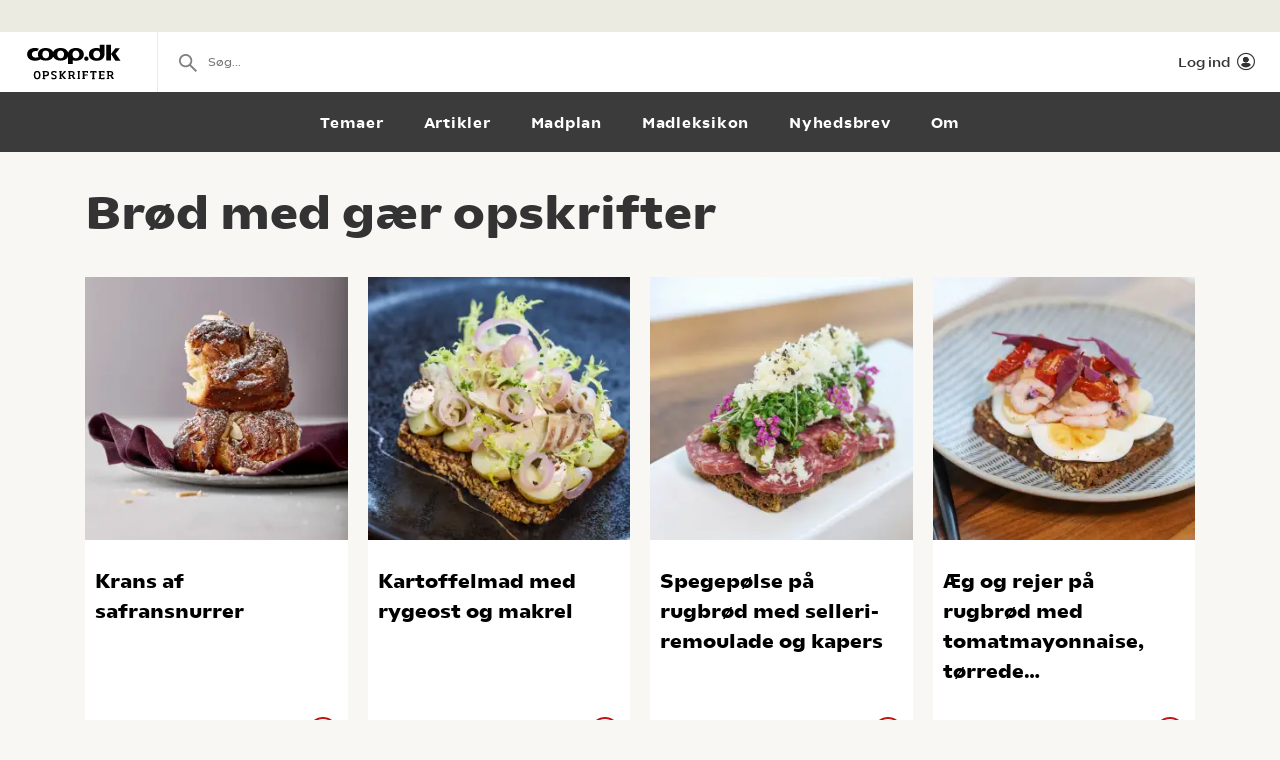

--- FILE ---
content_type: text/html; charset=utf-8
request_url: https://opskrifter.coop.dk/oversigt/br%C3%B8d%20med%20g%C3%A6r
body_size: 7516
content:

<!doctype html>
<html ng-app="app"  lang="da">
<head>
  <meta charset="utf-8">
  <meta http-equiv="X-UA-Compatible" content="IE=edge">
  <meta http-equiv="ClearType" content="true">
  <meta name="viewport" content="width=device-width, initial-scale=1.0">
  <meta name="HandheldFriendly" content="true">

    <meta name="fb:app_id" content="1661858080602895" />
    <script>window.facebookAppId = 1661858080602895;</script>

  <link rel="apple-touch-icon" sizes="180x180" href="/layout/images/favicon/apple-touch-icon.png">
  <link rel="icon" type="image/png" sizes="32x32" href="/layout/images/favicon/favicon-32x32.png">
  <link rel="icon" type="image/png" sizes="16x16" href="/layout/images/favicon/favicon-16x16.png">
  <link rel="manifest" href="/layout/images/favicon/manifest.json">
  <link rel="mask-icon" color="#b21b22" href="/layout/images/favicon/safari-pinned-tab.svg">
  <link rel="shortcut icon" href="/layout/images/favicon/favicon.ico">
  <meta name="apple-mobile-web-app-title" content="Coop Opskrifter">
  <meta name="application-name" content="Coop Opskrifter">
  <meta name="msapplication-config" content="/layout/images/favicon/browserconfig.xml">
  <meta name="theme-color" content="#ffffff">
  <meta name="p:domain_verify" content="84e2a61fb5a316c2aa4611bb8cdf6ebc">

  <!-- Adobe Launch -->
  <script async src="//assets.adobedtm.com/launch-EN296b8ddb2d8c490189c018e2c4544629.min.js"></script>
  <!-- End Adobe Launch -->

  <style>
    .visible-print-only { display: none; height: 0; }
  </style>


    <script>
      window.globalUserInfo = null;
    </script>

  <link rel="stylesheet" href="/assets/dist/main.bundle.css?v=DxWJkPA7fXYYHxKUalqT4zxiIpgAw0vluey3L1psNLo" />

  



  <title>De bedste Br&#xF8;d med g&#xE6;r opskrifter</title>
  <meta name="description" content="V&#xE6;lg mellem de bedste Br&#xF8;d med g&#xE6;r opskrifter p&#xE5; opskrifter.coop.dk &#x2013; vi elsker mad!" />
  <link rel="canonical" href="https://opskrifter.coop.dk/oversigt/br&#xF8;d%20med%20g&#xE6;r" />

  <meta name="og:locale" content="da_DK" />
  <meta name="og:site_name" content="Coop Opskrifter" />

  <meta property="og:description" content="V&#xE6;lg mellem de bedste Br&#xF8;d med g&#xE6;r opskrifter p&#xE5; opskrifter.coop.dk &#x2013; vi elsker mad!" />
  <meta property="og:url" content="https://opskrifter.coop.dk/oversigt/br&#xF8;d%20med%20g&#xE6;r" />
  <meta property="og:type" content="Search" />
  <meta property="og:title" content="De bedste Br&#xF8;d med g&#xE6;r opskrifter" />

  

</head>
<body class="overviewPage startup--active" page-top-sticky page-top-scroll-reset="root.siteHeaderMenuActive || root.siteHeaderSearchActive || root.siteFacetsActive" ng-init="root.siteHeaderMenuActive=false; root.siteHeaderSearchActive=false; root.siteFacetsActive = false;" ng-class="{'-site-header-menu-active': root.siteHeaderMenuActive, '-site-header-search-active': root.siteHeaderSearchActive, '-site-facets-active': root.siteFacetsActive}">
  <div class="react-app-config"></div>
  
    <div class="site-canvas" role="document">
    <div class="site-canvas__inner">
      <div class="visible-print-only print__logo container">
        <i class="icon icon-coop-opskrifter-logo"></i>
      </div>





<div class="react-main-navigation hidden-print"
     data-context-items="[{&quot;name&quot;:&quot;Temaer&quot;,&quot;link&quot;:&quot;/temaer&quot;,&quot;isCurrent&quot;:false},{&quot;name&quot;:&quot;Artikler&quot;,&quot;link&quot;:&quot;/artikler&quot;,&quot;isCurrent&quot;:false},{&quot;name&quot;:&quot;Madplan&quot;,&quot;link&quot;:&quot;/madplan&quot;,&quot;isCurrent&quot;:false},{&quot;name&quot;:&quot;Madleksikon&quot;,&quot;link&quot;:&quot;/madleksikon&quot;,&quot;isCurrent&quot;:false},{&quot;name&quot;:&quot;Nyhedsbrev&quot;,&quot;link&quot;:&quot;/nyhedsbrev&quot;,&quot;isCurrent&quot;:false},{&quot;name&quot;:&quot;Om&quot;,&quot;link&quot;:&quot;/om&quot;,&quot;isCurrent&quot;:false}]"
     data-global-items="[{&quot;name&quot;:null,&quot;link&quot;:&quot;&quot;}]">
  <div class="placeholder__global-nav"></div>
  <div class="placeholder__site-nav"></div>
  <div class="placeholder__context-nav"></div>
</div>

      <div class="site-main">
        

<div class="container">
  <h1>Br&#xF8;d med g&#xE6;r opskrifter</h1>

  <div class="tile-grid-wrap ">
    <div class="tile-grid -tile-display-mode-a">
          <article class="tile-recipe">

<div class="tile-recipe__inner" >
  <div class="tile-recipe__top">
    <a href="/opskrifter/krans-af-safransnurrer-11998" class="tile-recipe__image-link">

      <div class="react-lazy-image"
           data-class-name="tile-recipe__image"
           data-src="https://opskrifteradmin.coop.dk/media/22973/coop-2021166221.jpg?width=376&amp;height=376&amp;mode=crop&amp;format=webp&amp;rxy=0.5%2C0.5 400w, https://opskrifteradmin.coop.dk/media/22973/coop-2021166221.jpg?width=768&amp;height=768&amp;mode=crop&amp;format=webp&amp;rxy=0.5%2C0.5 768w"
           data-options='{"aspect_ratio":"1:1","crop":"fill"}'
           data-alt-text="Krans af safransnurrer"></div>


    </a>

  </div>


  <h5 class="tile-recipe__heading">
    <a href="/opskrifter/krans-af-safransnurrer-11998" >Krans af safransnurrer</a>
  </h5>

  <span class="tile-recipe__preptime" >
      <i class="icon icon-compas"></i> 2 t  </span>

    <div class="react-user-popover tile-recipe__popover"
         data-recipe-id="11998"
         data-recipe-path="/opskrifter/krans-af-safransnurrer-11998"
         data-text-color=""></div>
</div>          </article>
          <article class="tile-recipe">

<div class="tile-recipe__inner" >
  <div class="tile-recipe__top">
    <a href="/opskrifter/kartoffelmad-med-rygeost-og-makrel-13006" class="tile-recipe__image-link">

      <div class="react-lazy-image"
           data-class-name="tile-recipe__image"
           data-src="https://opskrifteradmin.coop.dk/media/rzzc3nep/095a5118-kopi.jpg?width=376&amp;height=376&amp;mode=crop&amp;format=webp&amp;rxy=0.5%2C0.5 400w, https://opskrifteradmin.coop.dk/media/rzzc3nep/095a5118-kopi.jpg?width=768&amp;height=768&amp;mode=crop&amp;format=webp&amp;rxy=0.5%2C0.5 768w"
           data-options='{"aspect_ratio":"1:1","crop":"fill"}'
           data-alt-text="Kartoffelmad med rygeost og makrel"></div>


    </a>

  </div>


  <h5 class="tile-recipe__heading">
    <a href="/opskrifter/kartoffelmad-med-rygeost-og-makrel-13006" >Kartoffelmad med rygeost og makrel</a>
  </h5>

  <span class="tile-recipe__preptime" >
  </span>

    <div class="react-user-popover tile-recipe__popover"
         data-recipe-id="13006"
         data-recipe-path="/opskrifter/kartoffelmad-med-rygeost-og-makrel-13006"
         data-text-color=""></div>
</div>          </article>
          <article class="tile-recipe">

<div class="tile-recipe__inner" >
  <div class="tile-recipe__top">
    <a href="/opskrifter/spegepoelse-paa-rugbroed-med-selleri-remoulade-og-kapers-13009" class="tile-recipe__image-link">

      <div class="react-lazy-image"
           data-class-name="tile-recipe__image"
           data-src="https://opskrifteradmin.coop.dk/media/3lmao5gq/095a5680-kopi.jpg?width=376&amp;height=376&amp;mode=crop&amp;format=webp&amp;rxy=0.5%2C0.5 400w, https://opskrifteradmin.coop.dk/media/3lmao5gq/095a5680-kopi.jpg?width=768&amp;height=768&amp;mode=crop&amp;format=webp&amp;rxy=0.5%2C0.5 768w"
           data-options='{"aspect_ratio":"1:1","crop":"fill"}'
           data-alt-text="Spegep&#xF8;lse p&#xE5; rugbr&#xF8;d med selleri-remoulade og kapers"></div>


    </a>

  </div>


  <h5 class="tile-recipe__heading">
    <a href="/opskrifter/spegepoelse-paa-rugbroed-med-selleri-remoulade-og-kapers-13009" >Spegep&#xF8;lse p&#xE5; rugbr&#xF8;d med selleri-remoulade og kapers</a>
  </h5>

  <span class="tile-recipe__preptime" >
  </span>

    <div class="react-user-popover tile-recipe__popover"
         data-recipe-id="13009"
         data-recipe-path="/opskrifter/spegepoelse-paa-rugbroed-med-selleri-remoulade-og-kapers-13009"
         data-text-color=""></div>
</div>          </article>
          <article class="tile-recipe">

<div class="tile-recipe__inner" >
  <div class="tile-recipe__top">
    <a href="/opskrifter/aeg-og-rejer-paa-rugbroed-med-tomatmayonnaise-toerrede-cherrytomater-og-roedmelde-13008" class="tile-recipe__image-link">

      <div class="react-lazy-image"
           data-class-name="tile-recipe__image"
           data-src="https://opskrifteradmin.coop.dk/media/g42jkk3n/095a4679-kopi.jpg?width=376&amp;height=376&amp;mode=crop&amp;format=webp&amp;rxy=0.5%2C0.5 400w, https://opskrifteradmin.coop.dk/media/g42jkk3n/095a4679-kopi.jpg?width=768&amp;height=768&amp;mode=crop&amp;format=webp&amp;rxy=0.5%2C0.5 768w"
           data-options='{"aspect_ratio":"1:1","crop":"fill"}'
           data-alt-text="&#xC6;g og rejer p&#xE5; rugbr&#xF8;d med tomatmayonnaise, t&#xF8;rrede cherrytomater og r&#xF8;dmelde"></div>


    </a>

  </div>


  <h5 class="tile-recipe__heading">
    <a href="/opskrifter/aeg-og-rejer-paa-rugbroed-med-tomatmayonnaise-toerrede-cherrytomater-og-roedmelde-13008" >&#xC6;g og rejer p&#xE5; rugbr&#xF8;d med tomatmayonnaise, t&#xF8;rrede cherrytomater og r&#xF8;dmelde</a>
  </h5>

  <span class="tile-recipe__preptime" >
  </span>

    <div class="react-user-popover tile-recipe__popover"
         data-recipe-id="13008"
         data-recipe-path="/opskrifter/aeg-og-rejer-paa-rugbroed-med-tomatmayonnaise-toerrede-cherrytomater-og-roedmelde-13008"
         data-text-color=""></div>
</div>          </article>
          <article class="tile-recipe">

<div class="tile-recipe__inner" >
  <div class="tile-recipe__top">
    <a href="/opskrifter/poelsehorn-med-sesam-12998" class="tile-recipe__image-link">

      <div class="react-lazy-image"
           data-class-name="tile-recipe__image"
           data-src="https://opskrifteradmin.coop.dk/media/0p4dzrhr/poelsehorn-1.png?width=376&amp;height=376&amp;mode=crop&amp;format=webp&amp;rxy=0.5%2C0.5 400w, https://opskrifteradmin.coop.dk/media/0p4dzrhr/poelsehorn-1.png?width=768&amp;height=768&amp;mode=crop&amp;format=webp&amp;rxy=0.5%2C0.5 768w"
           data-options='{"aspect_ratio":"1:1","crop":"fill"}'
           data-alt-text="P&#xF8;lsehorn med sesam"></div>


    </a>

  </div>


  <h5 class="tile-recipe__heading">
    <a href="/opskrifter/poelsehorn-med-sesam-12998" >P&#xF8;lsehorn med sesam</a>
  </h5>

  <span class="tile-recipe__preptime" >
  </span>

    <div class="react-user-popover tile-recipe__popover"
         data-recipe-id="12998"
         data-recipe-path="/opskrifter/poelsehorn-med-sesam-12998"
         data-text-color=""></div>
</div>          </article>
          <article class="tile-recipe">

<div class="tile-recipe__inner" >
  <div class="tile-recipe__top">
    <a href="/opskrifter/poelsehorn-med-fuldkorn-12789" class="tile-recipe__image-link">

      <div class="react-lazy-image"
           data-class-name="tile-recipe__image"
           data-src="https://opskrifteradmin.coop.dk/media/etdfjxsa/poelsehorn_1080x1080.jpg?width=376&amp;height=376&amp;mode=crop&amp;format=webp&amp;rxy=0.5%2C0.5 400w, https://opskrifteradmin.coop.dk/media/etdfjxsa/poelsehorn_1080x1080.jpg?width=768&amp;height=768&amp;mode=crop&amp;format=webp&amp;rxy=0.5%2C0.5 768w"
           data-options='{"aspect_ratio":"1:1","crop":"fill"}'
           data-alt-text="P&#xF8;lsehorn med fuldkorn"></div>


    </a>

  </div>


  <h5 class="tile-recipe__heading">
    <a href="/opskrifter/poelsehorn-med-fuldkorn-12789" >P&#xF8;lsehorn med fuldkorn</a>
  </h5>

  <span class="tile-recipe__preptime" >
      <i class="icon icon-compas"></i> 2 t, 20 min.  </span>

    <div class="react-user-popover tile-recipe__popover"
         data-recipe-id="12789"
         data-recipe-path="/opskrifter/poelsehorn-med-fuldkorn-12789"
         data-text-color=""></div>
</div>          </article>
          <article class="tile-recipe">

<div class="tile-recipe__inner" >
  <div class="tile-recipe__top">
    <a href="/opskrifter/mini-sliders-med-linseboef-salsa-og-hummus-12997" class="tile-recipe__image-link">

      <div class="react-lazy-image"
           data-class-name="tile-recipe__image"
           data-src="https://opskrifteradmin.coop.dk/media/jkmhvqz1/mini-sliders-1.png?width=376&amp;height=376&amp;mode=crop&amp;format=webp&amp;rxy=0.5%2C0.5 400w, https://opskrifteradmin.coop.dk/media/jkmhvqz1/mini-sliders-1.png?width=768&amp;height=768&amp;mode=crop&amp;format=webp&amp;rxy=0.5%2C0.5 768w"
           data-options='{"aspect_ratio":"1:1","crop":"fill"}'
           data-alt-text="Mini sliders med linseb&#xF8;f, salsa og hummus"></div>


    </a>

  </div>


  <h5 class="tile-recipe__heading">
    <a href="/opskrifter/mini-sliders-med-linseboef-salsa-og-hummus-12997" >Mini sliders med linseb&#xF8;f, salsa og hummus</a>
  </h5>

  <span class="tile-recipe__preptime" >
  </span>

    <div class="react-user-popover tile-recipe__popover"
         data-recipe-id="12997"
         data-recipe-path="/opskrifter/mini-sliders-med-linseboef-salsa-og-hummus-12997"
         data-text-color=""></div>
</div>          </article>
          <article class="tile-recipe">

<div class="tile-recipe__inner" >
  <div class="tile-recipe__top">
    <a href="/opskrifter/boller-med-banan-og-chokolade-4998" class="tile-recipe__image-link">

      <div class="react-lazy-image"
           data-class-name="tile-recipe__image"
           data-src="https://opskrifteradmin.coop.dk/media/cklmrv54/boller-med-banan-og-chokolade-2.jpg?width=376&amp;height=376&amp;mode=crop&amp;format=webp&amp;rxy=0.5%2C0.5 400w, https://opskrifteradmin.coop.dk/media/cklmrv54/boller-med-banan-og-chokolade-2.jpg?width=768&amp;height=768&amp;mode=crop&amp;format=webp&amp;rxy=0.5%2C0.5 768w"
           data-options='{"aspect_ratio":"1:1","crop":"fill"}'
           data-alt-text="Boller med banan og chokolade"></div>


    </a>

  </div>

    <div class="react-rating-static-list tile-recipe_rating"
         data-rating="87.53623"
         data-id="4998"></div>

  <h5 class="tile-recipe__heading">
    <a href="/opskrifter/boller-med-banan-og-chokolade-4998" >Boller med banan og chokolade</a>
  </h5>

  <span class="tile-recipe__preptime" >
  </span>

    <div class="react-user-popover tile-recipe__popover"
         data-recipe-id="4998"
         data-recipe-path="/opskrifter/boller-med-banan-og-chokolade-4998"
         data-text-color=""></div>
</div>          </article>
          <article class="tile-recipe">

<div class="tile-recipe__inner" >
  <div class="tile-recipe__top">
    <a href="/opskrifter/varmroeget-laksesalat-11947" class="tile-recipe__image-link">

      <div class="react-lazy-image"
           data-class-name="tile-recipe__image"
           data-src="https://opskrifteradmin.coop.dk/media/25322/varmroeget-laksesalat-1080_1080.jpg?width=376&amp;height=376&amp;mode=crop&amp;format=webp&amp;rxy=0.5%2C0.5 400w, https://opskrifteradmin.coop.dk/media/25322/varmroeget-laksesalat-1080_1080.jpg?width=768&amp;height=768&amp;mode=crop&amp;format=webp&amp;rxy=0.5%2C0.5 768w"
           data-options='{"aspect_ratio":"1:1","crop":"fill"}'
           data-alt-text="Varmr&#xF8;get laksesalat"></div>


    </a>

  </div>

    <div class="react-rating-static-list tile-recipe_rating"
         data-rating="100"
         data-id="11947"></div>

  <h5 class="tile-recipe__heading">
    <a href="/opskrifter/varmroeget-laksesalat-11947" >Varmr&#xF8;get laksesalat</a>
  </h5>

  <span class="tile-recipe__preptime" >
      <i class="icon icon-compas"></i> 15 min.  </span>

    <div class="react-user-popover tile-recipe__popover"
         data-recipe-id="11947"
         data-recipe-path="/opskrifter/varmroeget-laksesalat-11947"
         data-text-color=""></div>
</div>          </article>
          <article class="tile-recipe">

<div class="tile-recipe__inner" >
  <div class="tile-recipe__top">
    <a href="/opskrifter/pitabroed-med-tun-hytteost-og-persilledressing-11811" class="tile-recipe__image-link">

      <div class="react-lazy-image"
           data-class-name="tile-recipe__image"
           data-src="https://opskrifteradmin.coop.dk/media/22521/img_0728.jpg?width=376&amp;height=376&amp;mode=crop&amp;format=webp&amp;rxy=0.5%2C0.5 400w, https://opskrifteradmin.coop.dk/media/22521/img_0728.jpg?width=768&amp;height=768&amp;mode=crop&amp;format=webp&amp;rxy=0.5%2C0.5 768w"
           data-options='{"aspect_ratio":"1:1","crop":"fill"}'
           data-alt-text="Pitabr&#xF8;d med tun, hytteost og persilledressing"></div>


    </a>

  </div>

    <div class="react-rating-static-list tile-recipe_rating"
         data-rating="94.545456"
         data-id="11811"></div>

  <h5 class="tile-recipe__heading">
    <a href="/opskrifter/pitabroed-med-tun-hytteost-og-persilledressing-11811" >Pitabr&#xF8;d med tun, hytteost og persilledressing</a>
  </h5>

  <span class="tile-recipe__preptime" >
      <i class="icon icon-compas"></i> 45 min.  </span>

    <div class="react-user-popover tile-recipe__popover"
         data-recipe-id="11811"
         data-recipe-path="/opskrifter/pitabroed-med-tun-hytteost-og-persilledressing-11811"
         data-text-color=""></div>
</div>          </article>
          <article class="tile-recipe">

<div class="tile-recipe__inner" >
  <div class="tile-recipe__top">
    <a href="/opskrifter/sandwich-med-bagt-aubergine-hummus-og-mozzarella-12792" class="tile-recipe__image-link">

      <div class="react-lazy-image"
           data-class-name="tile-recipe__image"
           data-src="https://opskrifteradmin.coop.dk/media/wncbkclj/sandwich_1080x1080.jpg?width=376&amp;height=376&amp;mode=crop&amp;format=webp&amp;rxy=0.5%2C0.5 400w, https://opskrifteradmin.coop.dk/media/wncbkclj/sandwich_1080x1080.jpg?width=768&amp;height=768&amp;mode=crop&amp;format=webp&amp;rxy=0.5%2C0.5 768w"
           data-options='{"aspect_ratio":"1:1","crop":"fill"}'
           data-alt-text="Sandwich med bagt aubergine, hummus og mozzarella"></div>


    </a>

  </div>


  <h5 class="tile-recipe__heading">
    <a href="/opskrifter/sandwich-med-bagt-aubergine-hummus-og-mozzarella-12792" >Sandwich med bagt aubergine, hummus og mozzarella</a>
  </h5>

  <span class="tile-recipe__preptime" >
      <i class="icon icon-compas"></i> 3 t  </span>

    <div class="react-user-popover tile-recipe__popover"
         data-recipe-id="12792"
         data-recipe-path="/opskrifter/sandwich-med-bagt-aubergine-hummus-og-mozzarella-12792"
         data-text-color=""></div>
</div>          </article>
          <article class="tile-recipe">

<div class="tile-recipe__inner" >
  <div class="tile-recipe__top">
    <a href="/opskrifter/fuldkornspizzasnegle-12787" class="tile-recipe__image-link">

      <div class="react-lazy-image"
           data-class-name="tile-recipe__image"
           data-src="https://opskrifteradmin.coop.dk/media/2f5fekls/pizzasnegle_1080x1080.jpg?width=376&amp;height=376&amp;mode=crop&amp;format=webp&amp;rxy=0.5%2C0.5 400w, https://opskrifteradmin.coop.dk/media/2f5fekls/pizzasnegle_1080x1080.jpg?width=768&amp;height=768&amp;mode=crop&amp;format=webp&amp;rxy=0.5%2C0.5 768w"
           data-options='{"aspect_ratio":"1:1","crop":"fill"}'
           data-alt-text="Fuldkornspizzasnegle"></div>


    </a>

  </div>


  <h5 class="tile-recipe__heading">
    <a href="/opskrifter/fuldkornspizzasnegle-12787" >Fuldkornspizzasnegle</a>
  </h5>

  <span class="tile-recipe__preptime" >
      <i class="icon icon-compas"></i> 1 t, 20 min.  </span>

    <div class="react-user-popover tile-recipe__popover"
         data-recipe-id="12787"
         data-recipe-path="/opskrifter/fuldkornspizzasnegle-12787"
         data-text-color=""></div>
</div>          </article>
          <article class="tile-recipe">

<div class="tile-recipe__inner" >
  <div class="tile-recipe__top">
    <a href="/opskrifter/mini-rugbroed-med-kakao-12785" class="tile-recipe__image-link">

      <div class="react-lazy-image"
           data-class-name="tile-recipe__image"
           data-src="https://opskrifteradmin.coop.dk/media/ueolffil/minirugbroed_1080x1080.jpg?width=376&amp;height=376&amp;mode=crop&amp;format=webp&amp;rxy=0.5%2C0.5 400w, https://opskrifteradmin.coop.dk/media/ueolffil/minirugbroed_1080x1080.jpg?width=768&amp;height=768&amp;mode=crop&amp;format=webp&amp;rxy=0.5%2C0.5 768w"
           data-options='{"aspect_ratio":"1:1","crop":"fill"}'
           data-alt-text="Mini rugbr&#xF8;d med kakao"></div>


    </a>

  </div>


  <h5 class="tile-recipe__heading">
    <a href="/opskrifter/mini-rugbroed-med-kakao-12785" >Mini rugbr&#xF8;d med kakao</a>
  </h5>

  <span class="tile-recipe__preptime" >
      <i class="icon icon-compas"></i> 2 t  </span>

    <div class="react-user-popover tile-recipe__popover"
         data-recipe-id="12785"
         data-recipe-path="/opskrifter/mini-rugbroed-med-kakao-12785"
         data-text-color=""></div>
</div>          </article>
          <article class="tile-recipe">

<div class="tile-recipe__inner" >
  <div class="tile-recipe__top">
    <a href="/opskrifter/persiller&#xF8;dder-bagt-i-krydret-dej-10244" class="tile-recipe__image-link">

      <div class="react-lazy-image"
           data-class-name="tile-recipe__image"
           data-src="https://opskrifteradmin.coop.dk/media/19716/samvirke2911201863887.jpg?width=376&amp;height=376&amp;mode=crop&amp;format=webp&amp;rxy=0.5%2C0.5 400w, https://opskrifteradmin.coop.dk/media/19716/samvirke2911201863887.jpg?width=768&amp;height=768&amp;mode=crop&amp;format=webp&amp;rxy=0.5%2C0.5 768w"
           data-options='{"aspect_ratio":"1:1","crop":"fill"}'
           data-alt-text="Persiller&#xF8;dder bagt i krydret dej"></div>


    </a>

  </div>


  <h5 class="tile-recipe__heading">
    <a href="/opskrifter/persiller&#xF8;dder-bagt-i-krydret-dej-10244" >Persiller&#xF8;dder bagt i krydret dej</a>
  </h5>

  <span class="tile-recipe__preptime" >
  </span>

    <div class="react-user-popover tile-recipe__popover"
         data-recipe-id="10244"
         data-recipe-path="/opskrifter/persiller&#xF8;dder-bagt-i-krydret-dej-10244"
         data-text-color=""></div>
</div>          </article>
          <article class="tile-recipe">

<div class="tile-recipe__inner" >
  <div class="tile-recipe__top">
    <a href="/opskrifter/gulerodsboller-for-laekkermunde-4753" class="tile-recipe__image-link">

      <div class="react-lazy-image"
           data-class-name="tile-recipe__image"
           data-src="https://opskrifteradmin.coop.dk/media/o5nn5bai/gulerodsbrud-1.jpg?width=376&amp;height=376&amp;mode=crop&amp;format=webp&amp;rxy=0.5%2C0.5 400w, https://opskrifteradmin.coop.dk/media/o5nn5bai/gulerodsbrud-1.jpg?width=768&amp;height=768&amp;mode=crop&amp;format=webp&amp;rxy=0.5%2C0.5 768w"
           data-options='{"aspect_ratio":"1:1","crop":"fill"}'
           data-alt-text="Gulerodsbrud"></div>


    </a>

  </div>

    <div class="react-rating-static-list tile-recipe_rating"
         data-rating="79.52381"
         data-id="4753"></div>

  <h5 class="tile-recipe__heading">
    <a href="/opskrifter/gulerodsboller-for-laekkermunde-4753" >Gulerodsbrud</a>
  </h5>

  <span class="tile-recipe__preptime" >
  </span>

    <div class="react-user-popover tile-recipe__popover"
         data-recipe-id="4753"
         data-recipe-path="/opskrifter/gulerodsboller-for-laekkermunde-4753"
         data-text-color=""></div>
</div>          </article>
          <article class="tile-recipe">

<div class="tile-recipe__inner" >
  <div class="tile-recipe__top">
    <a href="/opskrifter/luciabroed-11434" class="tile-recipe__image-link">

      <div class="react-lazy-image"
           data-class-name="tile-recipe__image"
           data-src="https://opskrifteradmin.coop.dk/media/21748/luciabroed_1.jpg?width=376&amp;height=376&amp;mode=crop&amp;format=webp&amp;rxy=0.5%2C0.5 400w, https://opskrifteradmin.coop.dk/media/21748/luciabroed_1.jpg?width=768&amp;height=768&amp;mode=crop&amp;format=webp&amp;rxy=0.5%2C0.5 768w"
           data-options='{"aspect_ratio":"1:1","crop":"fill"}'
           data-alt-text="Luciabr&#xF8;d (lussekatter)"></div>


        <img class="tile-recipe__brand" src="/assets/images/owners/meyers-white.png" alt="Meyers logo" />
    </a>

  </div>


  <h5 class="tile-recipe__heading">
    <a href="/opskrifter/luciabroed-11434" >Luciabr&#xF8;d (lussekatter)</a>
  </h5>

  <span class="tile-recipe__preptime" >
      <i class="icon icon-compas"></i> 2 t, 40 min.  </span>

    <div class="react-user-popover tile-recipe__popover"
         data-recipe-id="11434"
         data-recipe-path="/opskrifter/luciabroed-11434"
         data-text-color=""></div>
</div>          </article>
          <article class="tile-recipe">

<div class="tile-recipe__inner" >
  <div class="tile-recipe__top">
    <a href="/opskrifter/fuldkornsboller-med-skyr-og-yoghurt-352" class="tile-recipe__image-link">

      <div class="react-lazy-image"
           data-class-name="tile-recipe__image"
           data-src="https://opskrifteradmin.coop.dk/media/25237/skyrboller-1080_1080.jpg?width=376&amp;height=376&amp;mode=crop&amp;format=webp&amp;rxy=0.5%2C0.5 400w, https://opskrifteradmin.coop.dk/media/25237/skyrboller-1080_1080.jpg?width=768&amp;height=768&amp;mode=crop&amp;format=webp&amp;rxy=0.5%2C0.5 768w"
           data-options='{"aspect_ratio":"1:1","crop":"fill"}'
           data-alt-text="Fuldkornsboller med skyr og yoghurt"></div>


    </a>

  </div>

    <div class="react-rating-static-list tile-recipe_rating"
         data-rating="80"
         data-id="352"></div>

  <h5 class="tile-recipe__heading">
    <a href="/opskrifter/fuldkornsboller-med-skyr-og-yoghurt-352" >Fuldkornsboller med skyr og yoghurt</a>
  </h5>

  <span class="tile-recipe__preptime" >
      <i class="icon icon-compas"></i> 8 t, 25 min.  </span>

    <div class="react-user-popover tile-recipe__popover"
         data-recipe-id="352"
         data-recipe-path="/opskrifter/fuldkornsboller-med-skyr-og-yoghurt-352"
         data-text-color=""></div>
</div>          </article>
          <article class="tile-recipe">

<div class="tile-recipe__inner" >
  <div class="tile-recipe__top">
    <a href="/opskrifter/foedselsdagsboller-7276" class="tile-recipe__image-link">

      <div class="react-lazy-image"
           data-class-name="tile-recipe__image"
           data-src="https://opskrifteradmin.coop.dk/media/svpdieff/foedselsdagsboller-1.jpg?width=376&amp;height=376&amp;mode=crop&amp;format=webp&amp;rxy=0.5%2C0.5 400w, https://opskrifteradmin.coop.dk/media/svpdieff/foedselsdagsboller-1.jpg?width=768&amp;height=768&amp;mode=crop&amp;format=webp&amp;rxy=0.5%2C0.5 768w"
           data-options='{"aspect_ratio":"1:1","crop":"fill"}'
           data-alt-text="Bl&#xF8;de f&#xF8;dselsdagsboller"></div>


    </a>

  </div>

    <div class="react-rating-static-list tile-recipe_rating"
         data-rating="58"
         data-id="7276"></div>

  <h5 class="tile-recipe__heading">
    <a href="/opskrifter/foedselsdagsboller-7276" >Bl&#xF8;de f&#xF8;dselsdagsboller</a>
  </h5>

  <span class="tile-recipe__preptime" >
      <i class="icon icon-compas"></i> 1 t, 15 min.  </span>

    <div class="react-user-popover tile-recipe__popover"
         data-recipe-id="7276"
         data-recipe-path="/opskrifter/foedselsdagsboller-7276"
         data-text-color=""></div>
</div>          </article>
          <article class="tile-recipe">

<div class="tile-recipe__inner" >
  <div class="tile-recipe__top">
    <a href="/opskrifter/fuldkornsgrissini-med-sesam-12951" class="tile-recipe__image-link">

      <div class="react-lazy-image"
           data-class-name="tile-recipe__image"
           data-src="https://opskrifteradmin.coop.dk/media/tpcfjzrl/grissini_2.png?width=376&amp;height=376&amp;mode=crop&amp;format=webp&amp;rxy=0.5%2C0.5 400w, https://opskrifteradmin.coop.dk/media/tpcfjzrl/grissini_2.png?width=768&amp;height=768&amp;mode=crop&amp;format=webp&amp;rxy=0.5%2C0.5 768w"
           data-options='{"aspect_ratio":"1:1","crop":"fill"}'
           data-alt-text="Fuldkornsgrissini med sesam"></div>


    </a>

  </div>


  <h5 class="tile-recipe__heading">
    <a href="/opskrifter/fuldkornsgrissini-med-sesam-12951" >Fuldkornsgrissini med sesam</a>
  </h5>

  <span class="tile-recipe__preptime" >
  </span>

    <div class="react-user-popover tile-recipe__popover"
         data-recipe-id="12951"
         data-recipe-path="/opskrifter/fuldkornsgrissini-med-sesam-12951"
         data-text-color=""></div>
</div>          </article>
          <article class="tile-recipe">

<div class="tile-recipe__inner" >
  <div class="tile-recipe__top">
    <a href="/opskrifter/juleboller-med-rosin-aeble-og-mandel-11976" class="tile-recipe__image-link">

      <div class="react-lazy-image"
           data-class-name="tile-recipe__image"
           data-src="https://opskrifteradmin.coop.dk/media/22906/juleboller-med-rosin-aeble-og-mandel.jpg?width=376&amp;height=376&amp;mode=crop&amp;format=webp&amp;rxy=0.5%2C0.5 400w, https://opskrifteradmin.coop.dk/media/22906/juleboller-med-rosin-aeble-og-mandel.jpg?width=768&amp;height=768&amp;mode=crop&amp;format=webp&amp;rxy=0.5%2C0.5 768w"
           data-options='{"aspect_ratio":"1:1","crop":"fill"}'
           data-alt-text="Boller med rosin, &#xE6;ble og mandel"></div>


    </a>

  </div>

    <div class="react-rating-static-list tile-recipe_rating"
         data-rating="100"
         data-id="11976"></div>

  <h5 class="tile-recipe__heading">
    <a href="/opskrifter/juleboller-med-rosin-aeble-og-mandel-11976" >Boller med rosin, &#xE6;ble og mandel</a>
  </h5>

  <span class="tile-recipe__preptime" >
      <i class="icon icon-compas"></i> 1 t  </span>

    <div class="react-user-popover tile-recipe__popover"
         data-recipe-id="11976"
         data-recipe-path="/opskrifter/juleboller-med-rosin-aeble-og-mandel-11976"
         data-text-color=""></div>
</div>          </article>
          <article class="tile-recipe">

<div class="tile-recipe__inner" >
  <div class="tile-recipe__top">
    <a href="/opskrifter/moussaka-7799" class="tile-recipe__image-link">

      <div class="react-lazy-image"
           data-class-name="tile-recipe__image"
           data-src="https://opskrifteradmin.coop.dk/media/24121/musakka-1080_1080.jpg?width=376&amp;height=376&amp;mode=crop&amp;format=webp&amp;rxy=0.5%2C0.5 400w, https://opskrifteradmin.coop.dk/media/24121/musakka-1080_1080.jpg?width=768&amp;height=768&amp;mode=crop&amp;format=webp&amp;rxy=0.5%2C0.5 768w"
           data-options='{"aspect_ratio":"1:1","crop":"fill"}'
           data-alt-text="Moussaka"></div>


    </a>

  </div>

    <div class="react-rating-static-list tile-recipe_rating"
         data-rating="86.66667"
         data-id="7799"></div>

  <h5 class="tile-recipe__heading">
    <a href="/opskrifter/moussaka-7799" >Moussaka</a>
  </h5>

  <span class="tile-recipe__preptime" >
      <i class="icon icon-compas"></i> 30 min.  </span>

    <div class="react-user-popover tile-recipe__popover"
         data-recipe-id="7799"
         data-recipe-path="/opskrifter/moussaka-7799"
         data-text-color=""></div>
</div>          </article>
          <article class="tile-recipe">

<div class="tile-recipe__inner" >
  <div class="tile-recipe__top">
    <a href="/opskrifter/pizza-med-kartofler-asparges-og-rosmarin-12947" class="tile-recipe__image-link">

      <div class="react-lazy-image"
           data-class-name="tile-recipe__image"
           data-src="https://opskrifteradmin.coop.dk/media/wmrn00pe/pizza_2.png?width=376&amp;height=376&amp;mode=crop&amp;format=webp&amp;rxy=0.5%2C0.5 400w, https://opskrifteradmin.coop.dk/media/wmrn00pe/pizza_2.png?width=768&amp;height=768&amp;mode=crop&amp;format=webp&amp;rxy=0.5%2C0.5 768w"
           data-options='{"aspect_ratio":"1:1","crop":"fill"}'
           data-alt-text="Pizza med kartofler, asparges og rosmarin"></div>


    </a>

  </div>


  <h5 class="tile-recipe__heading">
    <a href="/opskrifter/pizza-med-kartofler-asparges-og-rosmarin-12947" >Pizza med kartofler, asparges og rosmarin</a>
  </h5>

  <span class="tile-recipe__preptime" >
  </span>

    <div class="react-user-popover tile-recipe__popover"
         data-recipe-id="12947"
         data-recipe-path="/opskrifter/pizza-med-kartofler-asparges-og-rosmarin-12947"
         data-text-color=""></div>
</div>          </article>
          <article class="tile-recipe">

<div class="tile-recipe__inner" >
  <div class="tile-recipe__top">
    <a href="/opskrifter/roeget-laks-med-broccoli-og-skyrcreme-5374" class="tile-recipe__image-link">

      <div class="react-lazy-image"
           data-class-name="tile-recipe__image"
           data-src="https://opskrifteradmin.coop.dk/media/13592/90_1347277290original.jpeg?width=376&amp;height=376&amp;mode=crop&amp;format=webp&amp;rxy=0.5%2C0.5 400w, https://opskrifteradmin.coop.dk/media/13592/90_1347277290original.jpeg?width=768&amp;height=768&amp;mode=crop&amp;format=webp&amp;rxy=0.5%2C0.5 768w"
           data-options='{"aspect_ratio":"1:1","crop":"fill"}'
           data-alt-text="R&#xF8;get laks med broccoli og skyrcreme"></div>


    </a>

  </div>

    <div class="react-rating-static-list tile-recipe_rating"
         data-rating="73.333336"
         data-id="5374"></div>

  <h5 class="tile-recipe__heading">
    <a href="/opskrifter/roeget-laks-med-broccoli-og-skyrcreme-5374" >R&#xF8;get laks med broccoli og skyrcreme</a>
  </h5>

  <span class="tile-recipe__preptime" >
      <i class="icon icon-compas"></i> 15 min.  </span>

    <div class="react-user-popover tile-recipe__popover"
         data-recipe-id="5374"
         data-recipe-path="/opskrifter/roeget-laks-med-broccoli-og-skyrcreme-5374"
         data-text-color=""></div>
</div>          </article>
          <article class="tile-recipe">

<div class="tile-recipe__inner" >
  <div class="tile-recipe__top">
    <a href="/opskrifter/focacciabroed-med-oregano-og-parmesan-7213" class="tile-recipe__image-link">

      <div class="react-lazy-image"
           data-class-name="tile-recipe__image"
           data-src="https://opskrifteradmin.coop.dk/media/15408/focacciabrd-med-oregano-og-par.jpg?width=376&amp;height=376&amp;mode=crop&amp;format=webp&amp;rxy=0.5%2C0.5 400w, https://opskrifteradmin.coop.dk/media/15408/focacciabrd-med-oregano-og-par.jpg?width=768&amp;height=768&amp;mode=crop&amp;format=webp&amp;rxy=0.5%2C0.5 768w"
           data-options='{"aspect_ratio":"1:1","crop":"fill"}'
           data-alt-text="Focacciabr&#xF8;d med oregano og parmesan"></div>


    </a>

  </div>

    <div class="react-rating-static-list tile-recipe_rating"
         data-rating="20"
         data-id="7213"></div>

  <h5 class="tile-recipe__heading">
    <a href="/opskrifter/focacciabroed-med-oregano-og-parmesan-7213" >Focacciabr&#xF8;d med oregano og parmesan</a>
  </h5>

  <span class="tile-recipe__preptime" >
      <i class="icon icon-compas"></i> 30 min.  </span>

    <div class="react-user-popover tile-recipe__popover"
         data-recipe-id="7213"
         data-recipe-path="/opskrifter/focacciabroed-med-oregano-og-parmesan-7213"
         data-text-color=""></div>
</div>          </article>
    </div>
  </div>
</div>


        <div class="site-canvas__blur" ng-click="root.siteHeaderMenuActive=false; root.siteHeaderSearchActive=false"></div>
      </div>
      <footer class="site-footer hidden-print">
<footer class="site-footer">
  <div class="site-footer__intro">
    <div class="container">
      <div class="row">
        <div class="col">
          <div class="site-footer__logo">
            <i class="icon icon-coop-opskrifter-logo"></i>
          </div>
        </div>
        <div>
          <div class="site-footer__scroll js-scroll-to-top">
            <span class="site-footer__scroll-text">Til top</span>
            <span class="site-footer__scroll-icon">
              <i class="icon icon-arrow-up"></i>
            </span>
          </div>
        </div>
      </div>
    </div>
  </div>
  <nav class="site-footer__nav">
    <div class="container">
      <div class="site-footer__xs">
        <ul>
          <li>
            <a href="/">Forside</a>
          </li>
            <li>
              <a href="/temaer">Temaer</a>
            </li>
            <li>
              <a href="/artikler">Artikler</a>
            </li>
            <li>
              <a href="/madplan">Madplan</a>
            </li>
            <li>
              <a href="/madleksikon">Madleksikon</a>
            </li>
            <li>
              <a href="/nyhedsbrev">Nyhedsbrev</a>
            </li>
            <li>
              <a href="/om">Om</a>
            </li>
          <li>
            <a href="//www.coop.dk" class="coopdk-link">Gå til coop.dk</a>
          </li>
        </ul>
      </div>
        <div class="site-footer__sm site-footer__nav-lists">
            <div class="site-footer__nav-list-wrap">
              <ul class="site-footer__nav-list">
                <li>
                  <h3>OM COOP</h3>
                </li>
                    <li>
                      <a href="https://info.coop.dk/butikker/ugens-aviser/" target="_blank">Ugens aviser</a>
                    </li>
                    <li>
                      <a href="https://jobs.coop.dk/search/?searchResultView=LIST" target="_blank">S&#xF8;g job i Coop</a>
                    </li>
                    <li>
                      <a href="https://info.coop.dk/butikker/vores-varer/" target="_blank">Vores varer</a>
                    </li>
                    <li>
                      <a href="https://info.coop.dk/butikker/find-butik/" target="_blank">Find butik</a>
                    </li>
                    <li>
                      <a href="https://opskrifter.coop.dk/alle-opskrifter">Alle opskrifter A-&#xC5;</a>
                    </li>
                    <li>
                      <a href="https://forbrugerservice.coop.dk/hc/da" target="_blank">Forbrugerservice</a>
                    </li>
              </ul>
            </div>
            <div class="site-footer__nav-list-wrap">
              <ul class="site-footer__nav-list">
                <li>
                  <h3>MEDLEM</h3>
                </li>
                    <li>
                      <a href="https://medlem.coop.dk/medlemsfordele" target="_blank">Medlemsfordele</a>
                    </li>
                    <li>
                      <a href="https://medlem.coop.dk/ofte&#x2B;stillede&#x2B;spoergsmaal" target="_blank">Ofte stillede sp&#xF8;rgsm&#xE5;l</a>
                    </li>
                    <li>
                      <a href="https://indmeld.coop.dk/" target="_blank">Bliv medlem</a>
                    </li>
                    <li>
                      <a href="https://medlem.coop.dk/medlemsvilkaar" target="_blank">Medlemsvilk&#xE5;r</a>
                    </li>
                    <li>
                      <a href="https://info.coop.dk/privatlivspolitik/intro-og-dataansvarlig/" target="_blank">Privatlivspolitik</a>
                    </li>
                    <li>
                      <a href="https://medlem.coop.dk/medlemsservice" target="_blank">Medlemsservice</a>
                    </li>
              </ul>
            </div>
            <div class="site-footer__nav-list-wrap">
              <ul class="site-footer__nav-list">
                <li>
                  <h3>MEGET MERE COOP</h3>
                </li>
                    <li>
                      <a href="https://coopbank.dk/?utm_source=opskrifter.coop.dk&amp;utm_medium=link&amp;utm_term=coop%20bank" target="_blank">Coop Bank</a>
                    </li>
                    <li>
                      <a href="http://samvirke.dk/" target="_blank">Samvirke</a>
                    </li>
                    <li>
                      <a href="https://coopanalyse.dk/">Coop Analyse</a>
                    </li>
              </ul>
            </div>
        </div>
    </div>
  </nav>

  <div class="site-footer__address">
    <div class="container">
      <p class="text-center-xs text-left-sm">© Copyright 2025 Coop Danmark A/S</p>
<p class="text-center-xs text-left-sm"><strong>Coop Danmark A/S</strong> Roskildevej 65, 2620 Albertslund&nbsp;CVR-nr. 26259495</p>
    </div>
  </div>
</footer>      </footer>
    </div>
  </div>

  <div class="site__modal-backdrop" hide-backdrop></div>


  <script type="text/javascript">
    window.coopPageUrls = {
  "recipes": "/opskrifter",
  "search": "/soeg",
  "offers": "https://dql.dspservice.dk/search"
};
  </script>

  <script src="/assets/dist/main.bundle.js?v=RS7OhKg9a8PvcB_X9mwMwvAXlfZf5s0g8_XPK-NUrVw"></script>

  <!-- Adobe Target -->
<script>
  function targetPageParams() {
    return {
      "at_property": "53764145-ea6b-3e52-78d5-f3530d16897c"
    };
  }
</script></body>
</html>
